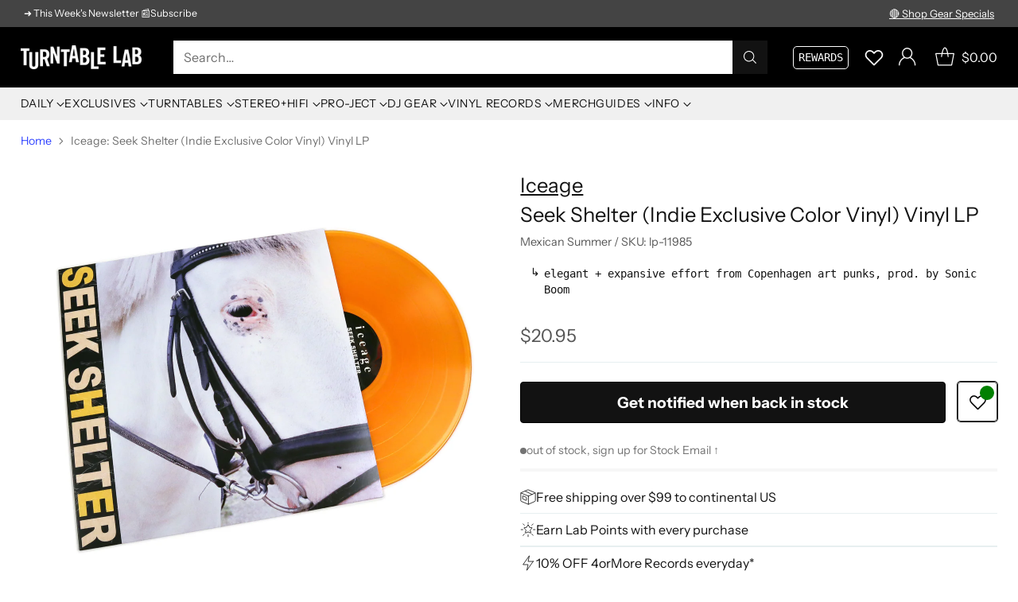

--- FILE ---
content_type: text/javascript; charset=utf-8
request_url: https://www.turntablelab.com/products/iceage-seek-shelter-indie-exclusive-color-vinyl-vinyl-lp.js
body_size: 1096
content:
{"id":6544761651290,"title":"Iceage: Seek Shelter (Indie Exclusive Color Vinyl) Vinyl LP","handle":"iceage-seek-shelter-indie-exclusive-color-vinyl-vinyl-lp","description":"\u003cp class=\"faq-quote\"\u003e\"With each new release, Elias Bender Rønnenfelt, Jakob Tvilling Pless, Jojan Surrballe Wieth \u0026amp; Dan Kjær Nielsen refigure the contours of a typical \u003ca href=\"https:\/\/www.turntablelab.com\/search?type=product\u0026amp;q=Iceage\" target=\"_blank\" rel=\"noopener noreferrer\"\u003eIceage\u003c\/a\u003e song. On Seek Shelter, Iceage’s fifth album, the band’s eternal edge bares signs of elegant vulnerability in their most expressive songwriting and expansive production yet. Romantic piano balladry, invocations of patron saints, and a gospel choir are but a few elements that constitute a new emotional palette ripe for the psychedelic flourishes of \u003ca href=\"https:\/\/www.turntablelab.com\/search?type=product\u0026amp;q=Sonic+Boom\" target=\"_blank\" rel=\"noopener noreferrer\"\u003eSonic Boom\u003c\/a\u003e’s (Pete Kember of \u003ca href=\"https:\/\/www.turntablelab.com\/search?type=product\u0026amp;q=Spacemen+3\" target=\"_blank\" rel=\"noopener noreferrer\"\u003eSpacemen 3\u003c\/a\u003e) production.\" - \u003ca href=\"https:\/\/www.turntablelab.com\/search?type=product\u0026amp;q=Mexican+Summer\" target=\"_blank\" rel=\"noopener noreferrer\"\u003eMexican Summer\u003c\/a\u003e\u003cbr\u003e\u003c\/p\u003e\n\u003cul\u003e\n\u003cli\u003efifth full-length album from Danish art punks produced by Peter Kember (\u003cmeta charset=\"utf-8\"\u003e\n\u003ca href=\"https:\/\/www.turntablelab.com\/search?type=product\u0026amp;q=Sonic+Boom\" data-mce-fragment=\"1\" data-mce-href=\"https:\/\/www.turntablelab.com\/search?type=product\u0026amp;q=Sonic+Boom\" target=\"_blank\"\u003eSonic Boom\u003c\/a\u003e, \u003ca href=\"https:\/\/www.turntablelab.com\/search?\u0026amp;q=Spectrum\u0026amp;filter=Brand\/Manufacturer\/Artist_fq:%22Spectrum%22\" target=\"_blank\" rel=\"noopener noreferrer\"\u003eSpectrum\u003c\/a\u003e, \u003cmeta charset=\"utf-8\"\u003e\n\u003ca href=\"https:\/\/www.turntablelab.com\/search?type=product\u0026amp;q=Spacemen+3\" data-mce-fragment=\"1\" data-mce-href=\"https:\/\/www.turntablelab.com\/search?type=product\u0026amp;q=Spacemen+3\" target=\"_blank\"\u003eSpacemen 3\u003c\/a\u003e)\u003c\/li\u003e\n\u003cli\u003etranslucent orange colored vinyl\u003cbr\u003e\n\u003c\/li\u003e\n\u003cli\u003eindie exclusive\u003c\/li\u003e\n\u003cli\u003efull color printed insert\u003c\/li\u003e\n\u003cli\u003edigital download included\u003c\/li\u003e\n\u003cli\u003elimited edition\u003c\/li\u003e\n\u003cli\u003emusic label: Mexican Summer 2021\u003c\/li\u003e\n\u003c\/ul\u003e","published_at":"2021-04-02T17:57:59-04:00","created_at":"2021-04-02T17:58:00-04:00","vendor":"Iceage","type":"_music-ROCK","tags":["deluxe","free MP3","limited edition"],"price":2095,"price_min":2095,"price_max":2095,"available":false,"price_varies":false,"compare_at_price":null,"compare_at_price_min":0,"compare_at_price_max":0,"compare_at_price_varies":false,"variants":[{"id":39285874884698,"title":"Vinyl LP","option1":"Vinyl LP","option2":null,"option3":null,"sku":"lp-11985","requires_shipping":true,"taxable":true,"featured_image":null,"available":false,"name":"Iceage: Seek Shelter (Indie Exclusive Color Vinyl) Vinyl LP - Vinyl LP","public_title":"Vinyl LP","options":["Vinyl LP"],"price":2095,"weight":363,"compare_at_price":null,"inventory_quantity":0,"inventory_management":"shopify","inventory_policy":"deny","barcode":"184923129038","quantity_rule":{"min":1,"max":null,"increment":1},"quantity_price_breaks":[],"requires_selling_plan":false,"selling_plan_allocations":[]}],"images":["\/\/cdn.shopify.com\/s\/files\/1\/0105\/4542\/products\/iceage-seekshelter-coloredvinyl-1.jpg?v=1762279983","\/\/cdn.shopify.com\/s\/files\/1\/0105\/4542\/products\/iceage-seekshelter-coloredvinyl-2.jpg?v=1620926455","\/\/cdn.shopify.com\/s\/files\/1\/0105\/4542\/products\/iceage-seekshelter-coloredvinyl-3.jpg?v=1620926457","\/\/cdn.shopify.com\/s\/files\/1\/0105\/4542\/products\/iceage-seekshelter-coloredvinyl-4.jpg?v=1620926439"],"featured_image":"\/\/cdn.shopify.com\/s\/files\/1\/0105\/4542\/products\/iceage-seekshelter-coloredvinyl-1.jpg?v=1762279983","options":[{"name":"Type","position":1,"values":["Vinyl LP"]}],"url":"\/products\/iceage-seek-shelter-indie-exclusive-color-vinyl-vinyl-lp","media":[{"alt":"Iceage: Seek Shelter (Indie Exclusive Color Vinyl)","id":21051113046106,"position":1,"preview_image":{"aspect_ratio":1.0,"height":1800,"width":1800,"src":"https:\/\/cdn.shopify.com\/s\/files\/1\/0105\/4542\/products\/iceage-seekshelter-coloredvinyl-1.jpg?v=1762279983"},"aspect_ratio":1.0,"height":1800,"media_type":"image","src":"https:\/\/cdn.shopify.com\/s\/files\/1\/0105\/4542\/products\/iceage-seekshelter-coloredvinyl-1.jpg?v=1762279983","width":1800},{"alt":"Iceage: Seek Shelter (Indie Exclusive Color Vinyl)","id":21051113078874,"position":2,"preview_image":{"aspect_ratio":1.0,"height":1800,"width":1800,"src":"https:\/\/cdn.shopify.com\/s\/files\/1\/0105\/4542\/products\/iceage-seekshelter-coloredvinyl-2.jpg?v=1620926455"},"aspect_ratio":1.0,"height":1800,"media_type":"image","src":"https:\/\/cdn.shopify.com\/s\/files\/1\/0105\/4542\/products\/iceage-seekshelter-coloredvinyl-2.jpg?v=1620926455","width":1800},{"alt":"Iceage: Seek Shelter (Indie Exclusive Color Vinyl)","id":21051113111642,"position":3,"preview_image":{"aspect_ratio":1.0,"height":1800,"width":1800,"src":"https:\/\/cdn.shopify.com\/s\/files\/1\/0105\/4542\/products\/iceage-seekshelter-coloredvinyl-3.jpg?v=1620926457"},"aspect_ratio":1.0,"height":1800,"media_type":"image","src":"https:\/\/cdn.shopify.com\/s\/files\/1\/0105\/4542\/products\/iceage-seekshelter-coloredvinyl-3.jpg?v=1620926457","width":1800},{"alt":null,"id":21051113144410,"position":4,"preview_image":{"aspect_ratio":1.0,"height":1800,"width":1800,"src":"https:\/\/cdn.shopify.com\/s\/files\/1\/0105\/4542\/products\/iceage-seekshelter-coloredvinyl-4.jpg?v=1620926439"},"aspect_ratio":1.0,"height":1800,"media_type":"image","src":"https:\/\/cdn.shopify.com\/s\/files\/1\/0105\/4542\/products\/iceage-seekshelter-coloredvinyl-4.jpg?v=1620926439","width":1800}],"requires_selling_plan":false,"selling_plan_groups":[]}